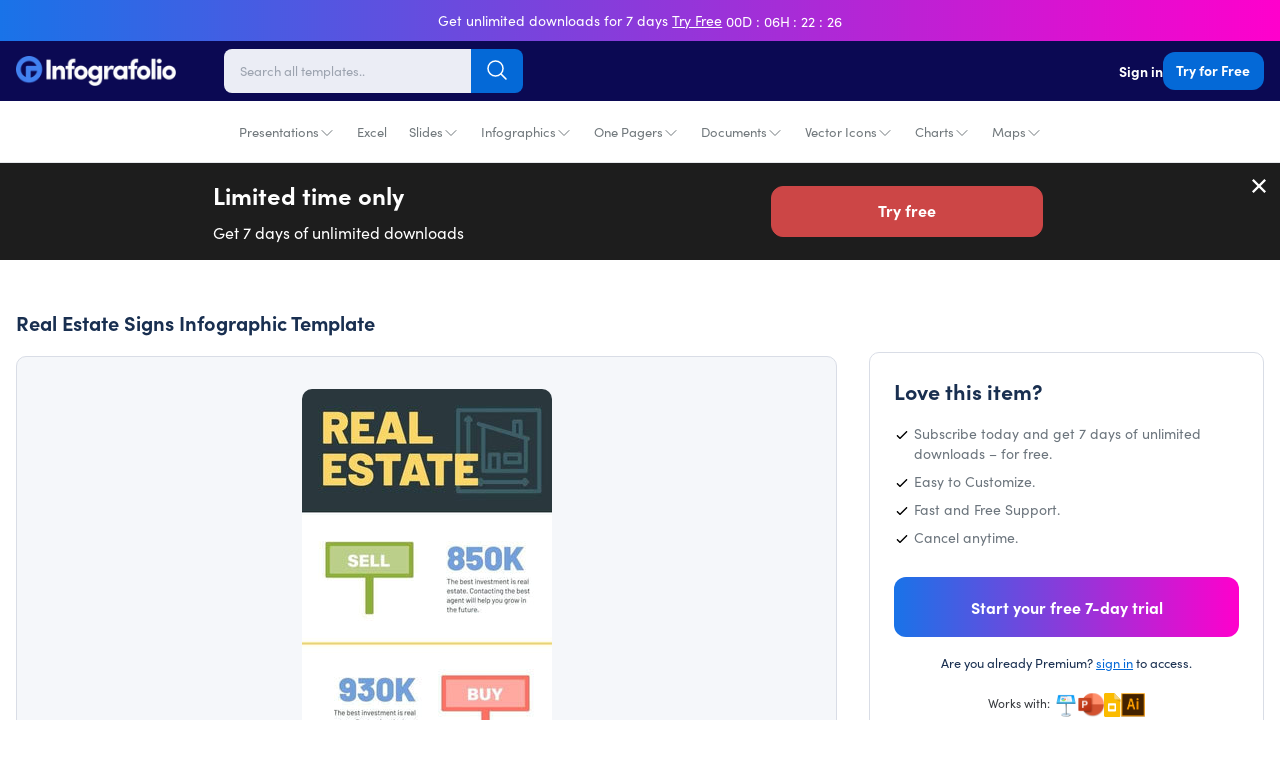

--- FILE ---
content_type: text/javascript
request_url: https://infografolio.com/cdn/shop/t/10/assets/pinMe.js?v=57946701615755369021679883829
body_size: 67
content:
(function($){"use strict";$.fn.pinMe=function(options){var settings={customElements:null,fadeDuration:700,pageUrl:document.URL,pinButton:'<i class="fab fa-pinterest-p mr-1"></i> Pin it',defaultDescription:"Check this out!",popOut:!0,showOnHover:!0,ignore:null};return options&&$.extend(settings,options),this.each(function(){var selectors=["img"];settings.customElements&&selectors.push(settings.customElements);var ignoreList=".no-pin";settings.ignore&&(ignoreList=ignoreList+", "+settings.ignore);var $images=$(this).find(selectors.join(","));$images.each(function(){var $this=$(this);if(!$this.is(ignoreList)){var pinUrl=settings.pageUrl,pinMedia=$this[0].src,pinDesc=$this.attr("alt")?$this.attr("alt"):$this.attr("title"),pinIsVideo="false",pinText;encodeURI(pinDesc)!=="undefined"?pinText=encodeURI(pinDesc):pinText=settings.defaultDescription;var shareUrl="http://pinterest.com/pin/create/bookmarklet/?media="+encodeURI(pinMedia)+"&url="+encodeURI(pinUrl)+"&is_video="+encodeURI(pinIsVideo)+"&description="+encodeURI(pinText),wrap='<div class="pin-me"></div>';$this.wrap(wrap).parent(".pin-me").css({position:"relative",display:"inline-block"}),$this.after('<span class="pin-me-button"><a style="display:block" href="'+shareUrl+'">'+settings.pinButton+"</a></span>").next(".pin-me-button").css({position:"relative"})}}),settings.popOut===!0&&$(".pin-me-button a").on("click",function(e){popupCenter($(this).attr("href"),"Pinterest",580,470),e.preventDefault()})})};var popupCenter=function(url,title,w,h){var dualScreenLeft=window.screenLeft!==void 0?window.screenLeft:screen.left,dualScreenTop=window.screenTop!==void 0?window.screenTop:screen.top,width=window.innerWidth?window.innerWidth:document.documentElement.clientWidth?document.documentElement.clientWidth:screen.width,height=window.innerHeight?window.innerHeight:document.documentElement.clientHeight?document.documentElement.clientHeight:screen.height,left=width/2-w/2+dualScreenLeft,top=height/3-h/3+dualScreenTop,newWindow=window.open(url,title,"scrollbars=yes, width="+w+", height="+h+", top="+top+", left="+left);window.focus&&newWindow.focus()}})(jQuery);
//# sourceMappingURL=/cdn/shop/t/10/assets/pinMe.js.map?v=57946701615755369021679883829


--- FILE ---
content_type: image/svg+xml
request_url: https://infografolio.com/cdn/shop/t/10/assets/icon-compatibility-AI.svg?v=173201162930291787531679883778
body_size: 46893
content:
<?xml version="1.0" encoding="UTF-8"?>
<svg width="40px" height="40px" viewBox="0 0 40 40" version="1.1" xmlns="http://www.w3.org/2000/svg" xmlns:xlink="http://www.w3.org/1999/xlink">
    <!-- Generator: Sketch 58 (84663) - https://sketch.com -->
    <title>icon-compatibility-AI</title>
    <desc>Created with Sketch.</desc>
    <g id="Page-1" stroke="none" stroke-width="1" fill="none" fill-rule="evenodd">
        <g id="Artboard" transform="translate(-531.000000, -98.000000)">
            <g id="Group-7" transform="translate(29.000000, 98.000000)">
                <g id="AI" transform="translate(502.000000, 0.000000)">
                    <image id="ai_cc_appicon@3x" x="0" y="0.489263804" width="40" height="39.1411043" xlink:href="[data-uri]"></image>
                </g>
            </g>
        </g>
    </g>
</svg>

--- FILE ---
content_type: text/javascript; charset=utf-8
request_url: https://infografolio.com/products/real-estate-signs-infographic-template.js
body_size: -146
content:
{"id":6843681636530,"title":"Real Estate Signs Infographic Template","handle":"real-estate-signs-infographic-template","description":"","published_at":"2021-06-23T23:13:43-05:00","created_at":"2021-06-23T23:13:43-05:00","vendor":"Real-Estate-Infographics","type":"Infographics","tags":["adobe illustrator","colorful","featured","four sections","google slides","keynote","powerpoint","real estate","real-estate-infographics","vertical","yellow"],"price":700,"price_min":700,"price_max":700,"available":true,"price_varies":false,"compare_at_price":1400,"compare_at_price_min":1400,"compare_at_price_max":1400,"compare_at_price_varies":false,"variants":[{"id":40378731266226,"title":"Default Title","option1":"Default Title","option2":null,"option3":null,"sku":"","requires_shipping":false,"taxable":false,"featured_image":null,"available":true,"name":"Real Estate Signs Infographic Template","public_title":null,"options":["Default Title"],"price":700,"weight":0,"compare_at_price":1400,"inventory_management":null,"barcode":"","requires_selling_plan":false,"selling_plan_allocations":[]}],"images":["\/\/cdn.shopify.com\/s\/files\/1\/0576\/5355\/9474\/products\/real-estate-real-estate-infographics-v22-powerpoint-template-keynote-template-google-slides-template-infographic-template-30119526695090.jpg?v=1645490342"],"featured_image":"\/\/cdn.shopify.com\/s\/files\/1\/0576\/5355\/9474\/products\/real-estate-real-estate-infographics-v22-powerpoint-template-keynote-template-google-slides-template-infographic-template-30119526695090.jpg?v=1645490342","options":[{"name":"Title","position":1,"values":["Default Title"]}],"url":"\/products\/real-estate-signs-infographic-template","media":[{"alt":"Real Estate Infographics V22-Real Estate-Powerpoint-Keynote-Google-Slides-Adobe-Illustrator-Infografolio","id":24917726298290,"position":1,"preview_image":{"aspect_ratio":0.352,"height":1420,"width":500,"src":"https:\/\/cdn.shopify.com\/s\/files\/1\/0576\/5355\/9474\/products\/real-estate-real-estate-infographics-v22-powerpoint-template-keynote-template-google-slides-template-infographic-template-30119526695090.jpg?v=1645490342"},"aspect_ratio":0.352,"height":1420,"media_type":"image","src":"https:\/\/cdn.shopify.com\/s\/files\/1\/0576\/5355\/9474\/products\/real-estate-real-estate-infographics-v22-powerpoint-template-keynote-template-google-slides-template-infographic-template-30119526695090.jpg?v=1645490342","width":500}],"requires_selling_plan":false,"selling_plan_groups":[]}